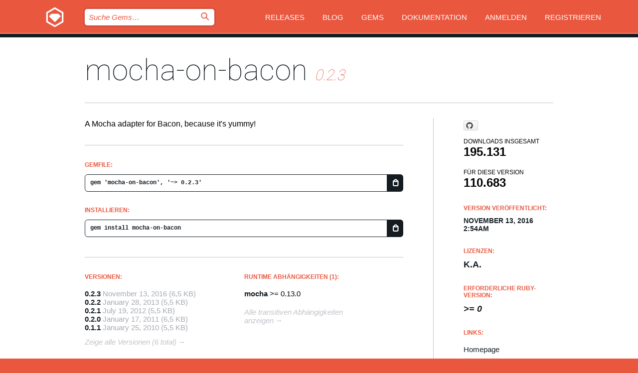

--- FILE ---
content_type: text/html; charset=utf-8
request_url: https://bundler.rubygems.org/gems/mocha-on-bacon?locale=de
body_size: 5254
content:
<!DOCTYPE html>
<html lang="de">
  <head>
    <title>mocha-on-bacon | RubyGems.org | Ihre Community des Gem-Hostingservices</title>
    <meta charset="UTF-8">
    <meta content="width=device-width, initial-scale=1, maximum-scale=1, user-scalable=0" name="viewport">
    <meta name="google-site-verification" content="AuesbWQ9MCDMmC1lbDlw25RJzyqWOcDYpuaCjgPxEZY" />
    <link rel="apple-touch-icon" href="/apple-touch-icons/apple-touch-icon.png" />
      <link rel="apple-touch-icon" sizes="57x57" href="/apple-touch-icons/apple-touch-icon-57x57.png" />
      <link rel="apple-touch-icon" sizes="72x72" href="/apple-touch-icons/apple-touch-icon-72x72.png" />
      <link rel="apple-touch-icon" sizes="76x76" href="/apple-touch-icons/apple-touch-icon-76x76.png" />
      <link rel="apple-touch-icon" sizes="114x114" href="/apple-touch-icons/apple-touch-icon-114x114.png" />
      <link rel="apple-touch-icon" sizes="120x120" href="/apple-touch-icons/apple-touch-icon-120x120.png" />
      <link rel="apple-touch-icon" sizes="144x144" href="/apple-touch-icons/apple-touch-icon-144x144.png" />
      <link rel="apple-touch-icon" sizes="152x152" href="/apple-touch-icons/apple-touch-icon-152x152.png" />
      <link rel="apple-touch-icon" sizes="180x180" href="/apple-touch-icons/apple-touch-icon-180x180.png" />
    <link rel="mask-icon" href="/rubygems_logo.svg" color="#e9573f">
    <link rel="fluid-icon" href="/fluid-icon.png"/>
    <link rel="search" type="application/opensearchdescription+xml" title="RubyGems.org" href="/opensearch.xml">
    <link rel="shortcut icon" href="/favicon.ico" type="image/x-icon">
    <link rel="stylesheet" href="/assets/application-fda27980.css" />
    <link href="https://fonts.gstatic.com" rel="preconnect" crossorigin>
    <link href='https://fonts.googleapis.com/css?family=Roboto:100&amp;subset=greek,latin,cyrillic,latin-ext' rel='stylesheet' type='text/css'>
    
<link rel="alternate" type="application/atom+xml" href="https://feeds.feedburner.com/gemcutter-latest" title="RubyGems.org | Neueste Gems">

    <meta name="csrf-param" content="authenticity_token" />
<meta name="csrf-token" content="CKL1KWJ5WVWS2SpgBdymEWhqhwWdPs9LReDRRB9QQMq9nM1lRNR5Q-BxlUlFRhPb7oqiOi-Ft62vKFHPi4FNag" />
      <link rel="alternate" type="application/atom+xml" title="mocha-on-bacon Version Feed" href="/gems/mocha-on-bacon/versions.atom" />
    <!-- canonical url -->
    <link rel="canonical" href="https://bundler.rubygems.org/gems/mocha-on-bacon/versions/0.2.3" />
    <!-- alternative language versions url -->
      <link rel="alternate" hreflang="en" href="https://bundler.rubygems.org/gems/mocha-on-bacon/versions/0.2.3?locale=en" />
      <link rel="alternate" hreflang="nl" href="https://bundler.rubygems.org/gems/mocha-on-bacon/versions/0.2.3?locale=nl" />
      <link rel="alternate" hreflang="zh-CN" href="https://bundler.rubygems.org/gems/mocha-on-bacon/versions/0.2.3?locale=zh-CN" />
      <link rel="alternate" hreflang="zh-TW" href="https://bundler.rubygems.org/gems/mocha-on-bacon/versions/0.2.3?locale=zh-TW" />
      <link rel="alternate" hreflang="pt-BR" href="https://bundler.rubygems.org/gems/mocha-on-bacon/versions/0.2.3?locale=pt-BR" />
      <link rel="alternate" hreflang="fr" href="https://bundler.rubygems.org/gems/mocha-on-bacon/versions/0.2.3?locale=fr" />
      <link rel="alternate" hreflang="es" href="https://bundler.rubygems.org/gems/mocha-on-bacon/versions/0.2.3?locale=es" />
      <link rel="alternate" hreflang="de" href="https://bundler.rubygems.org/gems/mocha-on-bacon/versions/0.2.3?locale=de" />
      <link rel="alternate" hreflang="ja" href="https://bundler.rubygems.org/gems/mocha-on-bacon/versions/0.2.3?locale=ja" />
    <!-- unmatched alternative language fallback -->
    <link rel="alternate" hreflang="x-default" href="https://bundler.rubygems.org/gems/mocha-on-bacon/versions/0.2.3" />

    <script type="importmap" data-turbo-track="reload">{
  "imports": {
    "jquery": "/assets/jquery-15a62848.js",
    "@rails/ujs": "/assets/@rails--ujs-2089e246.js",
    "application": "/assets/application-ae34b86d.js",
    "@hotwired/turbo-rails": "/assets/turbo.min-ad2c7b86.js",
    "@hotwired/stimulus": "/assets/@hotwired--stimulus-132cbc23.js",
    "@hotwired/stimulus-loading": "/assets/stimulus-loading-1fc53fe7.js",
    "@stimulus-components/clipboard": "/assets/@stimulus-components--clipboard-d9c44ea9.js",
    "@stimulus-components/dialog": "/assets/@stimulus-components--dialog-74866932.js",
    "@stimulus-components/reveal": "/assets/@stimulus-components--reveal-77f6cb39.js",
    "@stimulus-components/checkbox-select-all": "/assets/@stimulus-components--checkbox-select-all-e7db6a97.js",
    "github-buttons": "/assets/github-buttons-3337d207.js",
    "webauthn-json": "/assets/webauthn-json-74adc0e8.js",
    "avo.custom": "/assets/avo.custom-4b185d31.js",
    "stimulus-rails-nested-form": "/assets/stimulus-rails-nested-form-3f712873.js",
    "local-time": "/assets/local-time-a331fc59.js",
    "src/oidc_api_key_role_form": "/assets/src/oidc_api_key_role_form-223a59d4.js",
    "src/pages": "/assets/src/pages-64095f36.js",
    "src/transitive_dependencies": "/assets/src/transitive_dependencies-9280dc42.js",
    "src/webauthn": "/assets/src/webauthn-a8b5ca04.js",
    "controllers/application": "/assets/controllers/application-e33ffaa8.js",
    "controllers/autocomplete_controller": "/assets/controllers/autocomplete_controller-e9f78a76.js",
    "controllers/counter_controller": "/assets/controllers/counter_controller-b739ef1d.js",
    "controllers/dialog_controller": "/assets/controllers/dialog_controller-c788489b.js",
    "controllers/dropdown_controller": "/assets/controllers/dropdown_controller-baaf189b.js",
    "controllers/dump_controller": "/assets/controllers/dump_controller-5d671745.js",
    "controllers/exclusive_checkbox_controller": "/assets/controllers/exclusive_checkbox_controller-c624394a.js",
    "controllers/gem_scope_controller": "/assets/controllers/gem_scope_controller-9c330c45.js",
    "controllers": "/assets/controllers/index-236ab973.js",
    "controllers/nav_controller": "/assets/controllers/nav_controller-8f4ea870.js",
    "controllers/onboarding_name_controller": "/assets/controllers/onboarding_name_controller-a65c65ec.js",
    "controllers/radio_reveal_controller": "/assets/controllers/radio_reveal_controller-41774e15.js",
    "controllers/recovery_controller": "/assets/controllers/recovery_controller-b051251b.js",
    "controllers/reveal_controller": "/assets/controllers/reveal_controller-a90af4d9.js",
    "controllers/reveal_search_controller": "/assets/controllers/reveal_search_controller-8dc44279.js",
    "controllers/scroll_controller": "/assets/controllers/scroll_controller-07f12b0d.js",
    "controllers/search_controller": "/assets/controllers/search_controller-79d09057.js",
    "controllers/stats_controller": "/assets/controllers/stats_controller-5bae7b7f.js"
  }
}</script>
<link rel="modulepreload" href="/assets/jquery-15a62848.js" nonce="958cc6552582593ec9defa6cf2308372">
<link rel="modulepreload" href="/assets/@rails--ujs-2089e246.js" nonce="958cc6552582593ec9defa6cf2308372">
<link rel="modulepreload" href="/assets/application-ae34b86d.js" nonce="958cc6552582593ec9defa6cf2308372">
<link rel="modulepreload" href="/assets/turbo.min-ad2c7b86.js" nonce="958cc6552582593ec9defa6cf2308372">
<link rel="modulepreload" href="/assets/@hotwired--stimulus-132cbc23.js" nonce="958cc6552582593ec9defa6cf2308372">
<link rel="modulepreload" href="/assets/stimulus-loading-1fc53fe7.js" nonce="958cc6552582593ec9defa6cf2308372">
<link rel="modulepreload" href="/assets/@stimulus-components--clipboard-d9c44ea9.js" nonce="958cc6552582593ec9defa6cf2308372">
<link rel="modulepreload" href="/assets/@stimulus-components--dialog-74866932.js" nonce="958cc6552582593ec9defa6cf2308372">
<link rel="modulepreload" href="/assets/@stimulus-components--reveal-77f6cb39.js" nonce="958cc6552582593ec9defa6cf2308372">
<link rel="modulepreload" href="/assets/@stimulus-components--checkbox-select-all-e7db6a97.js" nonce="958cc6552582593ec9defa6cf2308372">
<link rel="modulepreload" href="/assets/github-buttons-3337d207.js" nonce="958cc6552582593ec9defa6cf2308372">
<link rel="modulepreload" href="/assets/webauthn-json-74adc0e8.js" nonce="958cc6552582593ec9defa6cf2308372">
<link rel="modulepreload" href="/assets/local-time-a331fc59.js" nonce="958cc6552582593ec9defa6cf2308372">
<link rel="modulepreload" href="/assets/src/oidc_api_key_role_form-223a59d4.js" nonce="958cc6552582593ec9defa6cf2308372">
<link rel="modulepreload" href="/assets/src/pages-64095f36.js" nonce="958cc6552582593ec9defa6cf2308372">
<link rel="modulepreload" href="/assets/src/transitive_dependencies-9280dc42.js" nonce="958cc6552582593ec9defa6cf2308372">
<link rel="modulepreload" href="/assets/src/webauthn-a8b5ca04.js" nonce="958cc6552582593ec9defa6cf2308372">
<link rel="modulepreload" href="/assets/controllers/application-e33ffaa8.js" nonce="958cc6552582593ec9defa6cf2308372">
<link rel="modulepreload" href="/assets/controllers/autocomplete_controller-e9f78a76.js" nonce="958cc6552582593ec9defa6cf2308372">
<link rel="modulepreload" href="/assets/controllers/counter_controller-b739ef1d.js" nonce="958cc6552582593ec9defa6cf2308372">
<link rel="modulepreload" href="/assets/controllers/dialog_controller-c788489b.js" nonce="958cc6552582593ec9defa6cf2308372">
<link rel="modulepreload" href="/assets/controllers/dropdown_controller-baaf189b.js" nonce="958cc6552582593ec9defa6cf2308372">
<link rel="modulepreload" href="/assets/controllers/dump_controller-5d671745.js" nonce="958cc6552582593ec9defa6cf2308372">
<link rel="modulepreload" href="/assets/controllers/exclusive_checkbox_controller-c624394a.js" nonce="958cc6552582593ec9defa6cf2308372">
<link rel="modulepreload" href="/assets/controllers/gem_scope_controller-9c330c45.js" nonce="958cc6552582593ec9defa6cf2308372">
<link rel="modulepreload" href="/assets/controllers/index-236ab973.js" nonce="958cc6552582593ec9defa6cf2308372">
<link rel="modulepreload" href="/assets/controllers/nav_controller-8f4ea870.js" nonce="958cc6552582593ec9defa6cf2308372">
<link rel="modulepreload" href="/assets/controllers/onboarding_name_controller-a65c65ec.js" nonce="958cc6552582593ec9defa6cf2308372">
<link rel="modulepreload" href="/assets/controllers/radio_reveal_controller-41774e15.js" nonce="958cc6552582593ec9defa6cf2308372">
<link rel="modulepreload" href="/assets/controllers/recovery_controller-b051251b.js" nonce="958cc6552582593ec9defa6cf2308372">
<link rel="modulepreload" href="/assets/controllers/reveal_controller-a90af4d9.js" nonce="958cc6552582593ec9defa6cf2308372">
<link rel="modulepreload" href="/assets/controllers/reveal_search_controller-8dc44279.js" nonce="958cc6552582593ec9defa6cf2308372">
<link rel="modulepreload" href="/assets/controllers/scroll_controller-07f12b0d.js" nonce="958cc6552582593ec9defa6cf2308372">
<link rel="modulepreload" href="/assets/controllers/search_controller-79d09057.js" nonce="958cc6552582593ec9defa6cf2308372">
<link rel="modulepreload" href="/assets/controllers/stats_controller-5bae7b7f.js" nonce="958cc6552582593ec9defa6cf2308372">
<script type="module" nonce="958cc6552582593ec9defa6cf2308372">import "application"</script>
  </head>

  <body class="" data-controller="nav" data-nav-expanded-class="mobile-nav-is-expanded">
    <!-- Top banner -->

    <!-- Policies acknowledgment banner -->
    

    <header class="header header--interior" data-nav-target="header collapse">
      <div class="l-wrap--header">
        <a title="RubyGems" class="header__logo-wrap" data-nav-target="logo" href="/">
          <span class="header__logo" data-icon="⬡">⬢</span>
          <span class="t-hidden">RubyGems</span>
</a>        <a class="header__club-sandwich" href="#" data-action="nav#toggle focusin->nav#focus mousedown->nav#mouseDown click@window->nav#hide">
          <span class="t-hidden">Navigation menu</span>
        </a>

        <div class="header__nav-links-wrap">
          <div class="header__search-wrap" role="search">
  <form data-controller="autocomplete" data-autocomplete-selected-class="selected" action="/search" accept-charset="UTF-8" method="get">
    <input type="search" name="query" id="query" placeholder="Suche Gems&hellip;" class="header__search" autocomplete="off" aria-autocomplete="list" data-autocomplete-target="query" data-action="autocomplete#suggest keydown.down-&gt;autocomplete#next keydown.up-&gt;autocomplete#prev keydown.esc-&gt;autocomplete#hide keydown.enter-&gt;autocomplete#clear click@window-&gt;autocomplete#hide focus-&gt;autocomplete#suggest blur-&gt;autocomplete#hide" data-nav-target="search" />

    <ul class="suggest-list" role="listbox" data-autocomplete-target="suggestions"></ul>

    <template id="suggestion" data-autocomplete-target="template">
      <li class="menu-item" role="option" tabindex="-1" data-autocomplete-target="item" data-action="click->autocomplete#choose mouseover->autocomplete#highlight"></li>
    </template>

    <label id="querylabel" for="query">
      <span class="t-hidden">Suche Gems&hellip;</span>
</label>
    <input type="submit" value="⌕" id="search_submit" class="header__search__icon" aria-labelledby="querylabel" data-disable-with="⌕" />

</form></div>


          <nav class="header__nav-links" data-controller="dropdown">

            <a class="header__nav-link " href="https://bundler.rubygems.org/releases">Releases</a>
            <a class="header__nav-link" href="https://blog.rubygems.org">Blog</a>

              <a class="header__nav-link" href="/gems">Gems</a>

            <a class="header__nav-link" href="https://guides.rubygems.org">Dokumentation</a>

              <a class="header__nav-link " href="/sign_in">Anmelden</a>
                <a class="header__nav-link " href="/sign_up">Registrieren</a>
          </nav>
        </div>
      </div>
    </header>



    <main class="main--interior" data-nav-target="collapse">
        <div class="l-wrap--b">
            <h1 class="t-display page__heading">
              <a class="t-link--black" href="/gems/mocha-on-bacon">mocha-on-bacon</a>

                <i class="page__subheading">0.2.3</i>
            </h1>
          
          


<div class="l-overflow">
  <div class="l-colspan--l colspan--l--has-border">
      <div class="gem__intro">
        <div id="markup" class="gem__desc">
          <p>A Mocha adapter for Bacon, because it&#39;s yummy!</p>
        </div>
      </div>

      <div class="gem__install">
        <h2 class="gem__ruby-version__heading t-list__heading">
          Gemfile:
          <div class="gem__code-wrap" data-controller="clipboard" data-clipboard-success-content-value="✔"><input type="text" name="gemfile_text" id="gemfile_text" value="gem &#39;mocha-on-bacon&#39;, &#39;~&gt; 0.2.3&#39;" class="gem__code" readonly="readonly" data-clipboard-target="source" /><span class="gem__code__icon" title="In die Zwischenablage kopieren" data-action="click-&gt;clipboard#copy" data-clipboard-target="button">=</span></div>
        </h2>
        <h2 class="gem__ruby-version__heading t-list__heading">
          installieren:
          <div class="gem__code-wrap" data-controller="clipboard" data-clipboard-success-content-value="✔"><input type="text" name="install_text" id="install_text" value="gem install mocha-on-bacon" class="gem__code" readonly="readonly" data-clipboard-target="source" /><span class="gem__code__icon" title="In die Zwischenablage kopieren" data-action="click-&gt;clipboard#copy" data-clipboard-target="button">=</span></div>
        </h2>
      </div>

      <div class="l-half--l">
        <div class="versions">
          <h3 class="t-list__heading">Versionen:</h3>
          <ol class="gem__versions t-list__items">
            <li class="gem__version-wrap">
  <a class="t-list__item" href="/gems/mocha-on-bacon/versions/0.2.3">0.2.3</a>
  <small class="gem__version__date">November 13, 2016</small>

  <span class="gem__version__date">(6,5 KB)</span>
</li>
<li class="gem__version-wrap">
  <a class="t-list__item" href="/gems/mocha-on-bacon/versions/0.2.2">0.2.2</a>
  <small class="gem__version__date">January 28, 2013</small>

  <span class="gem__version__date">(5,5 KB)</span>
</li>
<li class="gem__version-wrap">
  <a class="t-list__item" href="/gems/mocha-on-bacon/versions/0.2.1">0.2.1</a>
  <small class="gem__version__date">July 19, 2012</small>

  <span class="gem__version__date">(5,5 KB)</span>
</li>
<li class="gem__version-wrap">
  <a class="t-list__item" href="/gems/mocha-on-bacon/versions/0.2.0">0.2.0</a>
  <small class="gem__version__date">January 17, 2011</small>

  <span class="gem__version__date">(6,5 KB)</span>
</li>
<li class="gem__version-wrap">
  <a class="t-list__item" href="/gems/mocha-on-bacon/versions/0.1.1">0.1.1</a>
  <small class="gem__version__date">January 25, 2010</small>

  <span class="gem__version__date">(5,5 KB)</span>
</li>

          </ol>
            <a class="gem__see-all-versions t-link--gray t-link--has-arrow" href="https://bundler.rubygems.org/gems/mocha-on-bacon/versions">Zeige alle Versionen (6 total)</a>
        </div>
      </div>

    <div class = "l-half--l">
        <div class="dependencies gem__dependencies" id="runtime_dependencies">
    <h3 class="t-list__heading">Runtime Abhängigkeiten (1):</h3>
    <div class="t-list__items">
          <div class="gem__requirement-wrap">
            <a class="t-list__item" href="/gems/mocha"><strong>mocha</strong></a>
            &gt;= 0.13.0
          </div>
    </div>
  </div>

      
        <div class="dependencies_list">
          <a class="gem__see-all-versions t-link--gray t-link--has-arrow push--s" href="/gems/mocha-on-bacon/versions/0.2.3/dependencies">Alle transitiven Abhängigkeiten anzeigen</a>
        </div>
    </div>


    <div class="gem__members">

    <h3 class="t-list__heading">Besitzer:</h3>
    <div class="gem__users">
      <a alt="alloy" title="alloy" href="/profiles/alloy"><img id="gravatar-481" width="48" height="48" src="/users/481/avatar.jpeg?size=48&amp;theme=light" /></a>
    </div>




    <h3 class="t-list__heading">Autoren:</h3>
    <ul class="t-list__items">
      <li class="t-list__item">
        <p>Eloy Duran</p>
      </li>
    </ul>

    <h3 class="t-list__heading">SHA 256-Prüfsumme:</h3>
    <div class="gem__code-wrap" data-controller="clipboard" data-clipboard-success-content-value="✔"><input type="text" name="gem_sha_256_checksum" id="gem_sha_256_checksum" value="97e5c6e210d213efb9688407284d503b24fa995fe9f2d1918509219cc75889c0" class="gem__code" readonly="readonly" data-clipboard-target="source" /><span class="gem__code__icon" title="In die Zwischenablage kopieren" data-action="click-&gt;clipboard#copy" data-clipboard-target="button">=</span></div>


</div>

    <div class="gem__navigation">
    <a class="gem__previous__version" href="/gems/mocha-on-bacon/versions/0.2.2">← Previous version</a>

</div>

  </div>

  <div class="gem__aside l-col--r--pad">
    <span class="github-btn" data-user="alloy" data-repo="mocha-on-bacon" data-type="star" data-count="true" data-size="large">
  <a class="gh-btn" href="#" rel="noopener noreferrer" target="_blank">
    <span class="gh-ico" aria-hidden="true"></span>
    <span class="gh-text"></span>
  </a>
  <a class="gh-count" href="#" rel="noopener noreferrer" target="_blank" aria-hidden="true"></a>
</span>
  <div class="gem__downloads-wrap" data-href="/api/v1/downloads/mocha-on-bacon-0.2.3.json">
    <h2 class="gem__downloads__heading t-text--s">
      Downloads insgesamt
      <span class="gem__downloads">195.131</span>
    </h2>
    <h2 class="gem__downloads__heading t-text--s">
      Für diese Version
      <span class="gem__downloads">110.683</span>
    </h2>
  </div>

  <h2 class="gem__ruby-version__heading t-list__heading">
    Version veröffentlicht:
    <span class="gem__rubygem-version-age">
      <p><time datetime="2016-11-13T02:54:58Z" data-local="time-ago">November 13, 2016  2:54am</time></p>
    </span>
  </h2>

  <h2 class="gem__ruby-version__heading t-list__heading">
    Lizenzen:
    <span class="gem__ruby-version">
      <p>k.A.</p>
    </span>
  </h2>
  <h2 class="gem__ruby-version__heading t-list__heading">
    Erforderliche Ruby-Version:
    <i class="gem__ruby-version">
        &gt;= 0
    </i>
  </h2>
  <h3 class="t-list__heading">Links:</h3>
  <div class="t-list__items">
      <a rel="nofollow" class="gem__link t-list__item" id="home" href="https://github.com/alloy/mocha-on-bacon">Homepage</a>
      <a rel="nofollow" class="gem__link t-list__item" id="docs" href="https://www.rubydoc.info/gems/mocha-on-bacon/0.2.3">Dokumentation</a>
      <a rel="nofollow" class="gem__link t-list__item" id="download" href="/downloads/mocha-on-bacon-0.2.3.gem">Download</a>
    <a class="gem__link t-list__item" href="https://my.diffend.io/gems/mocha-on-bacon/prev/0.2.3">Review changes</a>
    <a class="gem__link t-list__item" id="badge" href="https://badge.fury.io/rb/mocha-on-bacon/install">Abzeichen</a>
    <a class="toggler gem__link t-list__item" id="subscribe" href="/sign_in">Abonniere</a>
    <a class="gem__link t-list__item" id="rss" href="/gems/mocha-on-bacon/versions.atom">RSS</a>
    <a class="gem__link t-list__item" href="mailto:support@rubygems.org?subject=Reporting Abuse on mocha-on-bacon">Missbrauch melden</a>
    <a rel="nofollow" class="gem__link t-list__item" id="reverse_dependencies" href="/gems/mocha-on-bacon/reverse_dependencies">Reverse dependencies</a>
    
    
    
    
    
  </div>
</div>

</div>

        </div>
    </main>

    <footer class="footer" data-nav-target="collapse">
      <div class="l-wrap--footer">
        <div class="l-overflow">
          <div class="nav--v l-col--r--pad">
            <a class="nav--v__link--footer" href="https://status.rubygems.org">Status</a>
            <a class="nav--v__link--footer" href="https://uptime.rubygems.org">Betriebszeit</a>
            <a class="nav--v__link--footer" href="https://github.com/rubygems/rubygems.org">Code</a>
            <a class="nav--v__link--footer" href="/pages/data">Daten</a>
            <a class="nav--v__link--footer" href="/stats">Statistiken</a>
            <a class="nav--v__link--footer" href="https://guides.rubygems.org/contributing/">Beitragen</a>
              <a class="nav--v__link--footer" href="/pages/about">Über uns</a>
            <a class="nav--v__link--footer" href="mailto:support@rubygems.org">Hilfe</a>
            <a class="nav--v__link--footer" href="https://guides.rubygems.org/rubygems-org-api">API</a>
            <a class="nav--v__link--footer" href="/policies">Policies</a>
            <a class="nav--v__link--footer" href="/pages/supporters">Support Us</a>
              <a class="nav--v__link--footer" href="/pages/security">Security</a>
          </div>
          <div class="l-colspan--l colspan--l--has-border">
            <div class="footer__about">
              <p>
                RubyGems.org ist der Gem-Hosting-Dienst der Ruby-Community. <a href="https://guides.rubygems.org/publishing/">Veröffentlichen Sie Ihre Gems</a> sofort und <a href="https://guides.rubygems.org/command-reference/#gem-install">installieren Sie sie dann</a>. Verwenden Sie <a href="https://guides.rubygems.org/rubygems-org-api/">die API</a>, um mehr über <a href="/gems">verfügbare Gems</a> herauszufinden. <a href="https://guides.rubygems.org/contributing/">Werden Sie ein Mitwirkender</a> und verbessern Sie die Website selbst.
              </p>
              <p>
                RubyGems.org wird durch eine Partnerschaft mit der breiteren Ruby-Gemeinschaft ermöglicht. <a href="https://www.fastly.com/">Fastly</a>, der Anbieter von Bandbreite und CDN-Support, <a href="https://www.rubycentral.org/">Ruby Central</a>, das die Infrastrukturkosten trägt, und die Finanzierung der Entwicklung und Verwaltung der Server übernimmt. <a href="/pages/supporters">Erfahren Sie mehr über unsere Sponsoren und wie sie zusammenarbeiten.</a>
              </p>
            </div>
          </div>
        </div>
      </div>
      <div class="footer__sponsors">
        <a class="footer__sponsor footer__sponsor__ruby_central" href="https://rubycentral.org/open-source/" target="_blank" rel="noopener">
          Operated by
          <span class="t-hidden">Ruby Central</span>
        </a>
        <a class="footer__sponsor footer__sponsor__dockyard" href="https://dockyard.com/ruby-on-rails-consulting" target="_blank" rel="noopener">
          Design von
          <span class="t-hidden">DockYard</span>
        </a>
        <a class="footer__sponsor footer__sponsor__aws" href="https://aws.amazon.com/" target="_blank" rel="noopener">
          Gehostet von
          <span class="t-hidden">AWS</span>
        </a>
        <a class="footer__sponsor footer__sponsor__dnsimple" href="https://dnsimple.link/resolving-rubygems" target="_blank" rel="noopener">
          Aufgelöst mit
          <span class="t-hidden">DNSimple</span>
        </a>
        <a class="footer__sponsor footer__sponsor__datadog" href="https://www.datadoghq.com/" target="_blank" rel="noopener">
          Überwacht von
          <span class="t-hidden">Datadog</span>
        </a>
        <a class="footer__sponsor footer__sponsor__fastly" href="https://www.fastly.com/customers/ruby-central" target="_blank" rel="noopener">
          Gems angeboten von
          <span class="t-hidden">Fastly</span>
        </a>
        <a class="footer__sponsor footer__sponsor__honeybadger" href="https://www.honeybadger.io/" target="_blank" rel="noopener">
          Überwacht von
          <span class="t-hidden">Honeybadger</span>
        </a>
        <a class="footer__sponsor footer__sponsor__mend" href="https://mend.io/" target="_blank" rel="noopener">
          Secured by
          <span class="t-hidden">Mend.io</span>
        </a>
      </div>
      <div class="footer__language_selector">
          <div class="footer__language">
            <a class="nav--v__link--footer" href="/gems/mocha-on-bacon?locale=en">English</a>
          </div>
          <div class="footer__language">
            <a class="nav--v__link--footer" href="/gems/mocha-on-bacon?locale=nl">Nederlands</a>
          </div>
          <div class="footer__language">
            <a class="nav--v__link--footer" href="/gems/mocha-on-bacon?locale=zh-CN">简体中文</a>
          </div>
          <div class="footer__language">
            <a class="nav--v__link--footer" href="/gems/mocha-on-bacon?locale=zh-TW">正體中文</a>
          </div>
          <div class="footer__language">
            <a class="nav--v__link--footer" href="/gems/mocha-on-bacon?locale=pt-BR">Português do Brasil</a>
          </div>
          <div class="footer__language">
            <a class="nav--v__link--footer" href="/gems/mocha-on-bacon?locale=fr">Français</a>
          </div>
          <div class="footer__language">
            <a class="nav--v__link--footer" href="/gems/mocha-on-bacon?locale=es">Español</a>
          </div>
          <div class="footer__language">
            <a class="nav--v__link--footer" href="/gems/mocha-on-bacon?locale=de">Deutsch</a>
          </div>
          <div class="footer__language">
            <a class="nav--v__link--footer" href="/gems/mocha-on-bacon?locale=ja">日本語</a>
          </div>
      </div>
    </footer>
    
    <script type="text/javascript" defer src="https://www.fastly-insights.com/insights.js?k=3e63c3cd-fc37-4b19-80b9-65ce64af060a"></script>
  </body>
</html>
